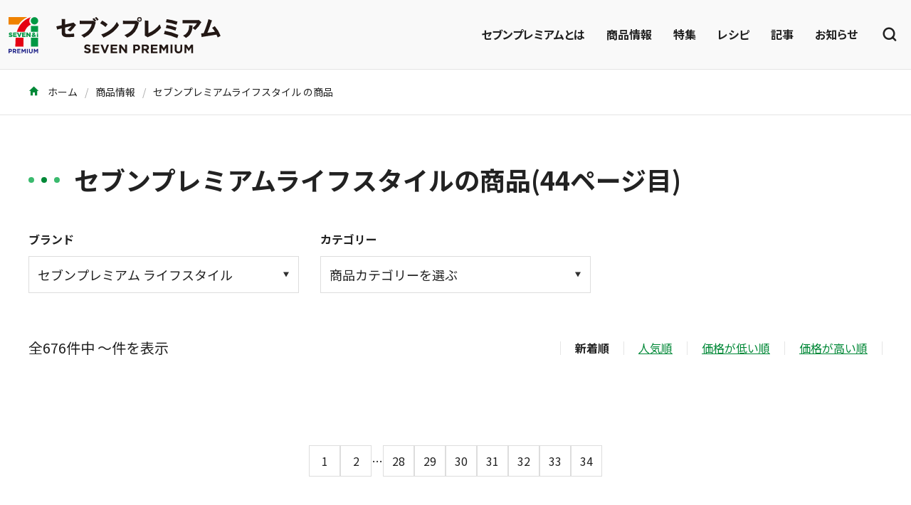

--- FILE ---
content_type: text/html; charset=UTF-8
request_url: https://7premium.jp/product/search?item_tag_category_id=22&page=44
body_size: 4873
content:
<!DOCTYPE html>
<html lang="ja">
<head>
            <!-- Global site tag (gtag.js) - Google Analytics -->
        <script async src="https://www.googletagmanager.com/gtag/js?id=UA-43979021-3"></script>
        <script>
            window.dataLayer = window.dataLayer || [];
            function gtag(){ dataLayer.push(arguments); }
            gtag('js', new Date());
            gtag('config', "UA-43979021-3");
        </script>

        <!-- Google tag (gtag.js) - Google Analytics 4 -->
        <script async src="https://www.googletagmanager.com/gtag/js?id=G-G6NMV2TLZ4"></script>
        <script>
            window.dataLayer = window.dataLayer || [];
            function gtag(){dataLayer.push(arguments);}
            gtag('js', new Date());
            gtag('config', 'G-G6NMV2TLZ4');
        </script>
                    <!-- Google Tag Manager -->
        <script>(function(w,d,s,l,i){w[l]=w[l]||[];w[l].push({'gtm.start':
                    new Date().getTime(),event:'gtm.js'});var f=d.getElementsByTagName(s)[0],
                j=d.createElement(s),dl=l!='dataLayer'?'&l='+l:'';j.async=true;j.src=
                'https://www.googletagmanager.com/gtm.js?id='+i+dl;f.parentNode.insertBefore(j,f);
            })(window,document,'script','dataLayer','GTM-5PBJCBZ');</script>
        <!-- End Google Tag Manager -->
        <meta charset="utf-8">
    <meta http-equiv="X-UA-Compatible" content="IE=edge">
    <meta name="viewport" content="width=device-width, initial-scale=1.0, maximum-scale=1.0, user-scalable=no" />
    <meta name="format-detection" content="telephone=no">
            <title>セブンプレミアムライフスタイルの商品(44ページ目) - 新着順 | セブンプレミアム公式</title>
                <meta name="description" content="セブンプレミアムライフスタイル の商品一覧です。 新商品や話題の商品をはじめ、セブンプレミアム商品を紹介しています。">
                <meta name="keywords" content="セブンプレミアム,7P,セブンイレブン,新商品,レシピ">
                                <link rel="prev" href="https://7premium.jp/product/search?item_tag_category_id=22&amp;page=43" />
        <link rel="next" href="https://7premium.jp/product/search?item_tag_category_id=22&amp;page=45" />
            <link href="/assets/css/style.css" rel="stylesheet">
    <meta property="og:type" content="website" />
            <meta property="og:title" content="セブンプレミアムライフスタイルの商品(44ページ目) - 新着順 | セブンプレミアム公式" />
        <meta name="twitter:title" content="セブンプレミアムライフスタイルの商品(44ページ目) - 新着順 | セブンプレミアム公式" />
                <meta property="og:description" content="セブンプレミアムライフスタイル の商品一覧です。 新商品や話題の商品をはじめ、セブンプレミアム商品を紹介しています。" />
        <meta name="twitter:description" content="セブンプレミアムライフスタイル の商品一覧です。 新商品や話題の商品をはじめ、セブンプレミアム商品を紹介しています。" />
                <meta property="og:image:secure_url" content="https://7premium.jp/img/logo1.png" />
        <meta property="og:image" content="https://7premium.jp/img/logo1.png" >
        <meta name="twitter:image" content="https://7premium.jp/img/logo1.png" >
                <meta name="twitter:card" content="summary" />
        <meta property="og:site_name" content="セブンプレミアム公式" />
    <meta property="fb:app_id" content="1235347909852021" />
    <meta name="twitter:site" content="@7premium_jp" />
    <meta name="twitter:creator" content="@7premium_jp"/>
        <script src="/assets/js/app.js"></script>
        </head>
<body style="background:#fff;">
    <!-- Google Tag Manager (noscript) -->
    <noscript><iframe src="https://www.googletagmanager.com/ns.html?id=GTM-5PBJCBZ"
                      height="0" width="0" style="display:none;visibility:hidden"></iframe></noscript>
    <!-- End Google Tag Manager (noscript) -->

<div id="app" class="l-sticky-header">
    <site-header :links="{&quot;about&quot;:&quot;https://7premium.jp/7premium&quot;,&quot;product&quot;:&quot;https://7premium.jp/product&quot;,&quot;pickup&quot;:&quot;https://7premium.jp/product/pickup&quot;,&quot;recipe&quot;:&quot;https://7premium.jp/recipe&quot;,&quot;blog&quot;:&quot;https://7premium.jp/blog&quot;,&quot;news&quot;:&quot;https://7premium.jp/news&quot;,&quot;product_search&quot;:&quot;https://7premium.jp/product/search&quot;,&quot;recipe_search&quot;:&quot;https://7premium.jp/recipe/search&quot;}" search_value=""></site-header>
        <div class="p-breadcrumbs">
        <div class="l-container">
            <div class="p-breadcrumbs__inner">
                <ol class="p-breadcrumbs-list">
                    
                        <li class="p-breadcrumbs-list__item"><a class="p-breadcrumbs__link"
                                                                href="https://7premium.jp">
                                                                <i class="icon-home"></i>
                                                                    ホーム</a></li>
                    
                        <li class="p-breadcrumbs-list__item"><a class="p-breadcrumbs__link"
                                                                href="https://7premium.jp/product">
                                                                    商品情報</a></li>
                    
                        <li class="p-breadcrumbs-list__item"><a class="p-breadcrumbs__link"
                                                                href="https://7premium.jp/product/search?item_tag_category_id=22&amp;page=44">
                                                                    セブンプレミアムライフスタイル の商品</a></li>
                                    </ol>
            </div>
        </div>
    </div>

    <main class="u-mb-60 u-mb-md-100">
        <div class="l-container u-mt-30 u-mt-sm-60">
            <div class="u-animation--fade-left">
                <h1 class="c-heading--product"><span class="c-heading__icon"><span></span></span>セブンプレミアムライフスタイルの商品(44ページ目)</h1>
            </div>
            <div class="l-grid--3 u-mb-40 u-mb-sm-60">
                <item-filter queryname="item_tag_category_id" :options="[{&quot;text&quot;:&quot;\u30d6\u30e9\u30f3\u30c9\u3092\u9078\u3076&quot;,&quot;value&quot;:&quot;&quot;},{&quot;text&quot;:&quot;\u30bb\u30d6\u30f3\u30d7\u30ec\u30df\u30a2\u30e0&quot;,&quot;value&quot;:19},{&quot;text&quot;:&quot;\u30bb\u30d6\u30f3\u30d7\u30ec\u30df\u30a2\u30e0 \u30b4\u30fc\u30eb\u30c9&quot;,&quot;value&quot;:20},{&quot;text&quot;:&quot;\u30bb\u30d6\u30f3\u30d7\u30ec\u30df\u30a2\u30e0 \u30e9\u30a4\u30d5\u30b9\u30bf\u30a4\u30eb&quot;,&quot;value&quot;:22},{&quot;text&quot;:&quot;\u30bb\u30d6\u30f3\u30d7\u30ec\u30df\u30a2\u30e0 \u30d5\u30ec\u30c3\u30b7\u30e5&quot;,&quot;value&quot;:141},{&quot;text&quot;:&quot;\u30bb\u30d6\u30f3\u30fb\u30b6\u30fb\u30d7\u30e9\u30a4\u30b9&quot;,&quot;value&quot;:142},{&quot;text&quot;:&quot;\u30bb\u30d6\u30f3\u30ab\u30d5\u30a7&quot;,&quot;value&quot;:720}]" label="ブランド" selected="22"></item-filter>
                                    <item-filter queryname="item_category_category_id" :options="[{&quot;text&quot;:&quot;\u5546\u54c1\u30ab\u30c6\u30b4\u30ea\u30fc\u3092\u9078\u3076&quot;,&quot;value&quot;:&quot;&quot;},{&quot;value&quot;:3010,&quot;text&quot;:&quot;\u5065\u5eb7&quot;,&quot;level&quot;:1},{&quot;value&quot;:3011,&quot;text&quot;:&quot;\u5065\u5eb7&quot;,&quot;level&quot;:2},{&quot;value&quot;:1027,&quot;text&quot;:&quot;\u5b9a\u756a\u6599\u7406&quot;,&quot;level&quot;:1},{&quot;value&quot;:1028,&quot;text&quot;:&quot;\u30e9\u30fc\u30e1\u30f3&quot;,&quot;level&quot;:2},{&quot;value&quot;:1029,&quot;text&quot;:&quot;\u30cf\u30f3\u30d0\u30fc\u30b0&quot;,&quot;level&quot;:2},{&quot;value&quot;:1030,&quot;text&quot;:&quot;\u30ab\u30ec\u30fc&quot;,&quot;level&quot;:2},{&quot;value&quot;:1031,&quot;text&quot;:&quot;\u30d1\u30b9\u30bf&quot;,&quot;level&quot;:2},{&quot;value&quot;:1032,&quot;text&quot;:&quot;\u30d4\u30b6&quot;,&quot;level&quot;:2},{&quot;value&quot;:94,&quot;text&quot;:&quot;\u30bd\u30d5\u30c8\u30c9\u30ea\u30f3\u30af\u30fb\u55dc\u597d\u54c1&quot;,&quot;level&quot;:1},{&quot;value&quot;:95,&quot;text&quot;:&quot;\u30da\u30c3\u30c8\u30dc\u30c8\u30eb\u98f2\u6599&quot;,&quot;level&quot;:2},{&quot;value&quot;:1004,&quot;text&quot;:&quot;\u30ab\u30d5\u30a7\u30fb\u30b3\u30fc\u30d2\u30fc&quot;,&quot;level&quot;:2},{&quot;value&quot;:1005,&quot;text&quot;:&quot;\u6c34\u30fb\u70ad\u9178\u30fb\u30b8\u30e5\u30fc\u30b9\u30fb\u7518\u9152&quot;,&quot;level&quot;:2},{&quot;value&quot;:1006,&quot;text&quot;:&quot;\u304a\u8336\u30fb\u7d05\u8336&quot;,&quot;level&quot;:2},{&quot;value&quot;:96,&quot;text&quot;:&quot;\u9152&quot;,&quot;level&quot;:1},{&quot;value&quot;:1000,&quot;text&quot;:&quot;\u30ef\u30a4\u30f3\u30fb\u30b9\u30d1\u30fc\u30af\u30ea\u30f3\u30b0\u30fb\u30b7\u30e3\u30f3\u30d1\u30f3&quot;,&quot;level&quot;:2},{&quot;value&quot;:1001,&quot;text&quot;:&quot;\u30a6\u30a3\u30b9\u30ad\u30fc\u30fb\u30cf\u30a4\u30dc\u30fc\u30eb\u30fb\u30d3\u30fc\u30eb&quot;,&quot;level&quot;:2},{&quot;value&quot;:1002,&quot;text&quot;:&quot;\u30b5\u30ef\u30fc\u30fb\u30c1\u30e5\u30fc\u30cf\u30a4&quot;,&quot;level&quot;:2},{&quot;value&quot;:1003,&quot;text&quot;:&quot;\u65e5\u672c\u9152\u30fb\u713c\u914e&quot;,&quot;level&quot;:2},{&quot;value&quot;:97,&quot;text&quot;:&quot;\u304a\u83d3\u5b50&quot;,&quot;level&quot;:1},{&quot;value&quot;:1007,&quot;text&quot;:&quot;\u30b9\u30ca\u30c3\u30af\u30fb\u30af\u30c3\u30ad\u30fc&quot;,&quot;level&quot;:2},{&quot;value&quot;:100,&quot;text&quot;:&quot;\u73cd\u5473\u30fb\u3044\u304b\u30fb\u305b\u3093\u3079\u3044\u30fb\u8c46\u83d3\u5b50&quot;,&quot;level&quot;:2},{&quot;value&quot;:1008,&quot;text&quot;:&quot;\u30c1\u30e7\u30b3\u30ec\u30fc\u30c8&quot;,&quot;level&quot;:2},{&quot;value&quot;:101,&quot;text&quot;:&quot;\u304a\u83d3\u5b50\u30fb\u305d\u306e\u4ed6&quot;,&quot;level&quot;:2},{&quot;value&quot;:102,&quot;text&quot;:&quot;\u30b9\u30a4\u30fc\u30c4\u30fb\u30c7\u30b6\u30fc\u30c8\u30fb\u30a2\u30a4\u30b9&quot;,&quot;level&quot;:1},{&quot;value&quot;:1009,&quot;text&quot;:&quot;\u30bc\u30ea\u30fc\u30fb\u5bd2\u5929&quot;,&quot;level&quot;:2},{&quot;value&quot;:1010,&quot;text&quot;:&quot;\u30b1\u30fc\u30ad(\u6d0b\u83d3\u5b50)&quot;,&quot;level&quot;:2},{&quot;value&quot;:1011,&quot;text&quot;:&quot;\u30d7\u30ea\u30f3&quot;,&quot;level&quot;:2},{&quot;value&quot;:103,&quot;text&quot;:&quot;\u30a2\u30a4\u30b9\u30fb\u6c37\u83d3&quot;,&quot;level&quot;:2},{&quot;value&quot;:99,&quot;text&quot;:&quot;\u548c\u83d3\u5b50&quot;,&quot;level&quot;:2},{&quot;value&quot;:8,&quot;text&quot;:&quot;\u3054\u306f\u3093&quot;,&quot;level&quot;:1},{&quot;value&quot;:105,&quot;text&quot;:&quot;\u30d1\u30f3&quot;,&quot;level&quot;:2},{&quot;value&quot;:106,&quot;text&quot;:&quot;\u9eba&quot;,&quot;level&quot;:2},{&quot;value&quot;:104,&quot;text&quot;:&quot;\u7c73\u30fb\u9905\u30fb\u3054\u306f\u3093\u8abf\u5473\u6599&quot;,&quot;level&quot;:2},{&quot;value&quot;:119,&quot;text&quot;:&quot;\u304a\u304b\u305a&quot;,&quot;level&quot;:1},{&quot;value&quot;:14,&quot;text&quot;:&quot;\u60e3\u83dc&quot;,&quot;level&quot;:2},{&quot;value&quot;:117,&quot;text&quot;:&quot;\u6f2c\u7269\u30fb\u7df4\u7269\u30fb\u6c34\u7269&quot;,&quot;level&quot;:2},{&quot;value&quot;:1012,&quot;text&quot;:&quot;\u304a\u3064\u307e\u307f&quot;,&quot;level&quot;:2},{&quot;value&quot;:109,&quot;text&quot;:&quot;\u30a4\u30f3\u30b9\u30bf\u30f3\u30c8&quot;,&quot;level&quot;:1},{&quot;value&quot;:1013,&quot;text&quot;:&quot;\u30ab\u30c3\u30d7\u30e9\u30fc\u30e1\u30f3&quot;,&quot;level&quot;:2},{&quot;value&quot;:1014,&quot;text&quot;:&quot;\u30ab\u30c3\u30d7\u713c\u304d\u305d\u3070&quot;,&quot;level&quot;:2},{&quot;value&quot;:1015,&quot;text&quot;:&quot;\u30ab\u30c3\u30d7\u30b9\u30fc\u30d7&quot;,&quot;level&quot;:2},{&quot;value&quot;:1016,&quot;text&quot;:&quot;\u30ab\u30c3\u30d7\u98ef&quot;,&quot;level&quot;:2},{&quot;value&quot;:110,&quot;text&quot;:&quot;\u30ec\u30c8\u30eb\u30c8&quot;,&quot;level&quot;:2},{&quot;value&quot;:107,&quot;text&quot;:&quot;\u7f36\u8a70&quot;,&quot;level&quot;:2},{&quot;value&quot;:11,&quot;text&quot;:&quot;\u8abf\u5473\u6599&quot;,&quot;level&quot;:1},{&quot;value&quot;:111,&quot;text&quot;:&quot;\u8abf\u5473\u6599\u30fb\u6cb9\u30fb\u30aa\u30ea\u30fc\u30d6\u30aa\u30a4\u30eb&quot;,&quot;level&quot;:2},{&quot;value&quot;:1017,&quot;text&quot;:&quot;\u30c9\u30ec\u30c3\u30b7\u30f3\u30b0&quot;,&quot;level&quot;:2},{&quot;value&quot;:1018,&quot;text&quot;:&quot;\u6599\u7406\u306e\u7d20\u30fb\u934b\u3064\u3086&quot;,&quot;level&quot;:2},{&quot;value&quot;:9,&quot;text&quot;:&quot;\u4e7e\u7269(\u30d1\u30f3\u7c89\u30fb\u304d\u306a\u7c89\u30fb\u305d\u306e\u4ed6\u7c89\u3082\u306e)&quot;,&quot;level&quot;:2},{&quot;value&quot;:3008,&quot;text&quot;:&quot;\u30b8\u30e3\u30e0&quot;,&quot;level&quot;:2},{&quot;value&quot;:12,&quot;text&quot;:&quot;\u4e73\u88fd\u54c1&quot;,&quot;level&quot;:1},{&quot;value&quot;:113,&quot;text&quot;:&quot;\u30d0\u30bf\u30fc\u30fb\u30de\u30fc\u30ac\u30ea\u30f3\u30fb\u30af\u30ea\u30fc\u30e0&quot;,&quot;level&quot;:2},{&quot;value&quot;:114,&quot;text&quot;:&quot;\u30c1\u30fc\u30ba&quot;,&quot;level&quot;:2},{&quot;value&quot;:115,&quot;text&quot;:&quot;\u725b\u4e73\u30fb\u30e8\u30fc\u30b0\u30eb\u30c8&quot;,&quot;level&quot;:2},{&quot;value&quot;:15,&quot;text&quot;:&quot;\u51b7\u51cd\u98df\u54c1&quot;,&quot;level&quot;:1},{&quot;value&quot;:1019,&quot;text&quot;:&quot;\u51b7\u51cd \u30d5\u30eb\u30fc\u30c4&quot;,&quot;level&quot;:2},{&quot;value&quot;:1020,&quot;text&quot;:&quot;\u51b7\u51cd \u9eba(\u30e9\u30fc\u30e1\u30f3\u30fb\u3046\u3069\u3093\u30fb\u30d1\u30b9\u30bf)&quot;,&quot;level&quot;:2},{&quot;value&quot;:1021,&quot;text&quot;:&quot;\u51b7\u51cd \u30d1\u30f3(\u30d4\u30b6\u30fb\u30ca\u30f3)&quot;,&quot;level&quot;:2},{&quot;value&quot;:120,&quot;text&quot;:&quot;\u51b7\u51cd \u60e3\u83dc&quot;,&quot;level&quot;:2},{&quot;value&quot;:1022,&quot;text&quot;:&quot;\u51b7\u51cd \u91ce\u83dc&quot;,&quot;level&quot;:2},{&quot;value&quot;:1023,&quot;text&quot;:&quot;\u51b7\u51cd \u7c89\u3082\u306e\u30fb\u3054\u98ef\u30fb\u30c1\u30e3\u30fc\u30cf\u30f3\u30fb\u305d\u306e\u4ed6&quot;,&quot;level&quot;:2},{&quot;value&quot;:3009,&quot;text&quot;:&quot;\u51b7\u51cd\u30b9\u30a4\u30fc\u30c4&quot;,&quot;level&quot;:2},{&quot;value&quot;:16,&quot;text&quot;:&quot;\u751f\u9bae&quot;,&quot;level&quot;:1},{&quot;value&quot;:121,&quot;text&quot;:&quot;\u8089\u985e(\u8c5a\u8089\u30fb\u725b\u8089\u30fb\u9d8f\u8089)&quot;,&quot;level&quot;:2},{&quot;value&quot;:122,&quot;text&quot;:&quot;\u9b5a\u4ecb\u985e(\u9b5a\u30fb\u9b5a\u5375\u30fb\u8c9d)&quot;,&quot;level&quot;:2},{&quot;value&quot;:123,&quot;text&quot;:&quot;\u5375&quot;,&quot;level&quot;:2},{&quot;value&quot;:124,&quot;text&quot;:&quot;\u91ce\u83dc\u30fb\u30b5\u30e9\u30c0&quot;,&quot;level&quot;:2},{&quot;value&quot;:125,&quot;text&quot;:&quot;\u679c\u7269(\u30d5\u30eb\u30fc\u30c4)&quot;,&quot;level&quot;:2},{&quot;value&quot;:1024,&quot;text&quot;:&quot;\u8c46&quot;,&quot;level&quot;:2},{&quot;value&quot;:17,&quot;text&quot;:&quot;\u65e5\u7528\u54c1&quot;,&quot;level&quot;:1},{&quot;value&quot;:126,&quot;text&quot;:&quot;\u30ad\u30c3\u30c1\u30f3\u7528\u54c1&quot;,&quot;level&quot;:2},{&quot;value&quot;:127,&quot;text&quot;:&quot;\u30b7\u30e3\u30f3\u30d7\u30fc\u30fb\u30dc\u30c7\u30a3\u30fc\u30bd\u30fc\u30d7\u30fb\u30cf\u30f3\u30c9\u30bd\u30fc\u30d7\u30fb\u6d17\u6fef\u6d17\u5264\u30fb\u67d4\u8edf\u5264&quot;,&quot;level&quot;:2},{&quot;value&quot;:129,&quot;text&quot;:&quot;\u5316\u7ca7\u54c1\u30fb\u30ab\u30df\u30bd\u30ea\u30fb\u65e5\u713c\u3051\u6b62\u3081&quot;,&quot;level&quot;:2},{&quot;value&quot;:130,&quot;text&quot;:&quot;\u6383\u9664\u7528\u54c1\u30fb\u30bf\u30aa\u30eb&quot;,&quot;level&quot;:2},{&quot;value&quot;:131,&quot;text&quot;:&quot;\u6587\u5177&quot;,&quot;level&quot;:2},{&quot;value&quot;:146,&quot;text&quot;:&quot;\u5bb6\u96fb&quot;,&quot;level&quot;:2},{&quot;value&quot;:128,&quot;text&quot;:&quot;\u96d1\u8ca8(\u30de\u30b9\u30af\u30fb\u30c8\u30a4\u30ec\u30fb\u6b6f\u30d6\u30e9\u30b7\u30fb\u5bdd\u5177\u30fb\u30b9\u30ea\u30c3\u30d1\u30fb\u305d\u306e\u4ed6)&quot;,&quot;level&quot;:2},{&quot;value&quot;:132,&quot;text&quot;:&quot;\u30da\u30c3\u30c8\u7528\u54c1\u30fb\u30da\u30c3\u30c8\u30d5\u30fc\u30c9&quot;,&quot;level&quot;:1},{&quot;value&quot;:1025,&quot;text&quot;:&quot;\u72ac\u7528\u54c1(\u30c9\u30c3\u30b0\u30d5\u30fc\u30c9)&quot;,&quot;level&quot;:2},{&quot;value&quot;:1026,&quot;text&quot;:&quot;\u732b\u7528\u54c1(\u30ad\u30e3\u30c3\u30c8\u30d5\u30fc\u30c9\u30fb\u732b\u7802)&quot;,&quot;level&quot;:2},{&quot;value&quot;:18,&quot;text&quot;:&quot;\u8863\u985e&quot;,&quot;level&quot;:1},{&quot;value&quot;:134,&quot;text&quot;:&quot;\u30e1\u30f3\u30ba&quot;,&quot;level&quot;:2},{&quot;value&quot;:135,&quot;text&quot;:&quot;\u30ec\u30c7\u30a3\u30fc\u30b9&quot;,&quot;level&quot;:2},{&quot;value&quot;:136,&quot;text&quot;:&quot;\u30ad\u30c3\u30ba&quot;,&quot;level&quot;:2},{&quot;value&quot;:3006,&quot;text&quot;:&quot;\u670d\u98fe \u96d1\u8ca8&quot;,&quot;level&quot;:2},{&quot;value&quot;:3005,&quot;text&quot;:&quot;\u30b9\u30af\u30fc\u30eb\u7528\u54c1&quot;,&quot;level&quot;:2}]" label="カテゴリー" selected=""></item-filter>
                            </div>
            <div class="l-sort">
                <p class="u-fs-16 u-fs-sm-20">全676件中 ～件を表示</p>
                <item-sort></item-sort>
            </div>
            <div class="l-products">
                            </div>
            <nav role="navigation" aria-label="pagination">
        <ul class="p-pagination list-unstyled">
                                        
                                
                                                                                        <li class="p-pagination__item "><a class="p-pagination__link" href="http://7premium.jp/product/search?item_tag_category_id=22&amp;page=1">1</a></li>
                                                                                                <li class="p-pagination__item "><a class="p-pagination__link" href="http://7premium.jp/product/search?item_tag_category_id=22&amp;page=2">2</a></li>
                                                                                        
                                    <li class="p-pagination__item"><span class="p-pagination__separator">…</span></li>
                                
                                            
                                
                                                                                        <li class="p-pagination__item  -sm--hide"><a class="p-pagination__link" href="http://7premium.jp/product/search?item_tag_category_id=22&amp;page=28">28</a></li>
                                                                                                <li class="p-pagination__item "><a class="p-pagination__link" href="http://7premium.jp/product/search?item_tag_category_id=22&amp;page=29">29</a></li>
                                                                                                <li class="p-pagination__item "><a class="p-pagination__link" href="http://7premium.jp/product/search?item_tag_category_id=22&amp;page=30">30</a></li>
                                                                                                <li class="p-pagination__item "><a class="p-pagination__link" href="http://7premium.jp/product/search?item_tag_category_id=22&amp;page=31">31</a></li>
                                                                                                <li class="p-pagination__item "><a class="p-pagination__link" href="http://7premium.jp/product/search?item_tag_category_id=22&amp;page=32">32</a></li>
                                                                                                <li class="p-pagination__item "><a class="p-pagination__link" href="http://7premium.jp/product/search?item_tag_category_id=22&amp;page=33">33</a></li>
                                                                                                <li class="p-pagination__item  -sm--hide"><a class="p-pagination__link" href="http://7premium.jp/product/search?item_tag_category_id=22&amp;page=34">34</a></li>
                                                                                </ul>
    </nav>

        </div>
        <section class="u-mt-60 u-mt-sm-80">
            <div class="l-container">
                <div class="u-animation--fade-left">
                    <h2 class="c-heading--product"><span class="c-heading__icon"><span></span></span>おすすめ商品</h2>
                </div>
                <div class="l-products--recommend">
                                        <div class="c-card--product"><a class="c-card__inner -scale-image" href="https://7premium.jp/product/search/detail?id=3697&amp;ptn=recommend_a">
                        <figure class="c-card__image"><img src="https://7premium.jp/files/item/2021_guidelines/4945204525873_k.jpg" alt="アーモンドボール 60g"></figure>
                        <div class="c-card__content-inner">
                            <p class="u-mt-10 u-text--bold u-fs-14 u-fs-sm-18">アーモンドボール 60g</p>
                                                            <p class="u-mt-10 u-fs-14 u-fs-sm-16">181円<span class="u-fs-12 u-fs-13">（税込）</span></p>
                                                    </div></a>
                        <div class="c-card__likebtn">
                            <like-btn :number="382" :product-id="3697"></like-btn>
                        </div>
                    </div>
                                        <div class="c-card--product"><a class="c-card__inner -scale-image" href="https://7premium.jp/product/search/detail?id=4246&amp;ptn=recommend_a">
                        <figure class="c-card__image"><img src="https://7premium.jp/files/item/1705GMD/4901010831720.jpg" alt="こだわり新鮮たまご 10個入"></figure>
                        <div class="c-card__content-inner">
                            <p class="u-mt-10 u-text--bold u-fs-14 u-fs-sm-18">こだわり新鮮たまご 10個入</p>
                                                            <p class="u-mt-10 u-fs-14 u-fs-sm-16"></p>
                                                    </div></a>
                        <div class="c-card__likebtn">
                            <like-btn :number="348" :product-id="4246"></like-btn>
                        </div>
                    </div>
                                        <div class="c-card--product"><a class="c-card__inner -scale-image" href="https://7premium.jp/product/search/detail?id=6041&amp;ptn=recommend_a">
                        <figure class="c-card__image"><img src="https://7premium.jp/files/item/2021_guidelines/4902170578616_k.jpg" alt="ホットビスケット 2個入"></figure>
                        <div class="c-card__content-inner">
                            <p class="u-mt-10 u-text--bold u-fs-14 u-fs-sm-18">ホットビスケット 2個入</p>
                                                            <p class="u-mt-10 u-fs-14 u-fs-sm-16">354円<span class="u-fs-12 u-fs-13">（税込）</span></p>
                                                    </div></a>
                        <div class="c-card__likebtn">
                            <like-btn :number="815" :product-id="6041"></like-btn>
                        </div>
                    </div>
                                        <div class="c-card--product"><a class="c-card__inner -scale-image" href="https://7premium.jp/product/search/detail?id=756&amp;ptn=recommend_a">
                        <figure class="c-card__image"><img src="https://7premium.jp/files/item/1705GMD/4970030553165.jpg" alt="極小粒納豆 3個入"></figure>
                        <div class="c-card__content-inner">
                            <p class="u-mt-10 u-text--bold u-fs-14 u-fs-sm-18">極小粒納豆 3個入</p>
                                                            <p class="u-mt-10 u-fs-14 u-fs-sm-16">105円<span class="u-fs-12 u-fs-13">（税込）</span></p>
                                                    </div></a>
                        <div class="c-card__likebtn">
                            <like-btn :number="233" :product-id="756"></like-btn>
                        </div>
                    </div>
                                    </div>
            </div>
        </section>
    </main>
    <div class="p-breadcrumbs">
        <div class="l-container">
            <div class="p-breadcrumbs__inner">
                <ol class="p-breadcrumbs-list">
                    
                        <li class="p-breadcrumbs-list__item"><a class="p-breadcrumbs__link"
                                                                href="https://7premium.jp">
                                                                <i class="icon-home"></i>
                                                                    ホーム</a></li>
                    
                        <li class="p-breadcrumbs-list__item"><a class="p-breadcrumbs__link"
                                                                href="https://7premium.jp/product">
                                                                    商品情報</a></li>
                    
                        <li class="p-breadcrumbs-list__item"><a class="p-breadcrumbs__link"
                                                                href="https://7premium.jp/product/search?item_tag_category_id=22&amp;page=44">
                                                                    セブンプレミアムライフスタイル の商品</a></li>
                                    </ol>
            </div>
        </div>
    </div>

    <footer class="p-footer">
    <div class="l-container">
        <div class="p-footer__row">
            <ul class="p-footer-nav">
                <li><a href="https://7premium.jp/product">商品情報</a></li>
                <li><a href="https://7premium.jp/7premium">セブンプレミアムとは</a></li>
                <li><a href="https://7premium.jp/faq">よくある質問</a></li>
                <li><a href="https://7premium.jp/sitemap">サイトマップ</a></li>
                <li><a href="https://7premium.jp/guide">動作環境について</a></li>
                <li><a href="https://7premium.jp/term">ご利用規約</a></li>
                <li><a href="https://www.7andi.com/privacy.html" target="_blank" rel="noopener">個人情報保護について</a></li>
            </ul>
            <div>
                <ul class="p-footer-sns">
                    <li><a href="https://x.com/7premium_jp" target="_blank" rel="noopener"><img src="/assets/img/common/icon_x.png"></a></li>
                    <li><a href="https://www.instagram.com/7premium/" target="_blank" rel="noopener"><img src="/assets/img/common/icon_instagram.png"></a></li>
                    <li><a href="https://www.tiktok.com/@7premium_shorts" target="_blank" rel="noopener"><img src="/assets/img/common/icon_tiktok.png"></a></li>
                    <li><a href="https://www.youtube.com/user/sevenpremiumlife" target="_blank" rel="noopener"><img src="/assets/img/common/icon_youtube.png"></a></li>
                    <li><a href="https://www.facebook.com/7premium/" target="_blank" rel="noopener"><img src="/assets/img/common/icon_facebook.png"></a></li>
                </ul>
                <p class="p-footer__copyright">&copy; Seven &amp; i Holdings Co., Ltd. All Rights Reserved.</p>
            </div>
        </div>
    </div>
</footer>
</div>
</body>
</html>
